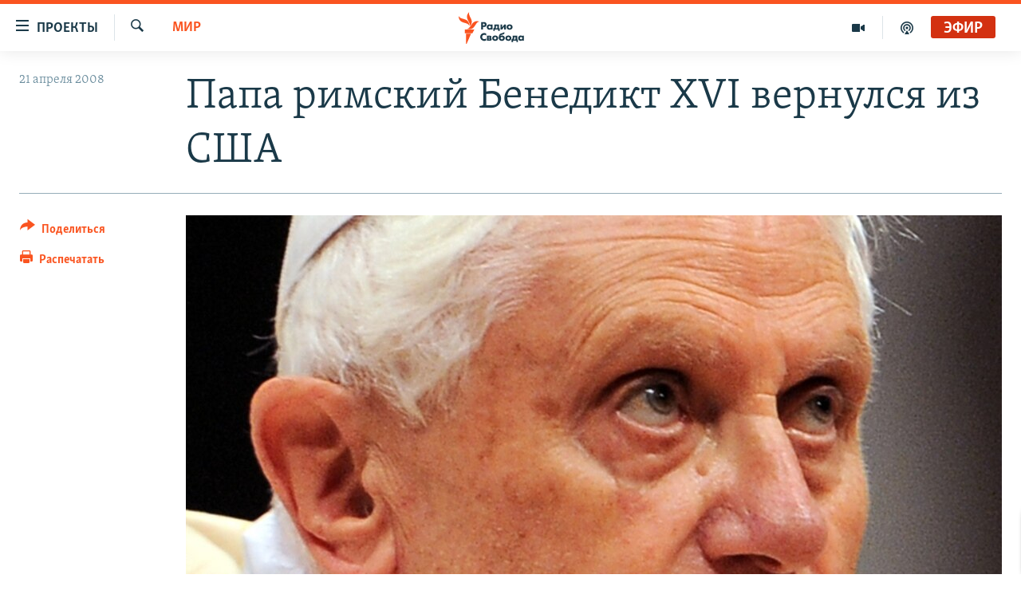

--- FILE ---
content_type: text/html; charset=utf-8
request_url: https://www.svoboda.org/a/444450.html
body_size: 18321
content:

<!DOCTYPE html>
<html lang="ru" dir="ltr" class="no-js">
<head>
<link href="/Content/responsive/RFE/ru-RU/RFE-ru-RU.css?&amp;av=0.0.0.0&amp;cb=370" rel="stylesheet"/>
<script src="https://tags.svoboda.org/rferl-pangea/prod/utag.sync.js"></script> <script type='text/javascript' src='https://www.youtube.com/iframe_api' async></script>
<link rel="manifest" href="/manifest.json">
<script type="text/javascript">
//a general 'js' detection, must be on top level in <head>, due to CSS performance
document.documentElement.className = "js";
var cacheBuster = "370";
var appBaseUrl = "/";
var imgEnhancerBreakpoints = [0, 144, 256, 408, 650, 1023, 1597];
var isLoggingEnabled = false;
var isPreviewPage = false;
var isLivePreviewPage = false;
if (!isPreviewPage) {
window.RFE = window.RFE || {};
window.RFE.cacheEnabledByParam = window.location.href.indexOf('nocache=1') === -1;
const url = new URL(window.location.href);
const params = new URLSearchParams(url.search);
// Remove the 'nocache' parameter
params.delete('nocache');
// Update the URL without the 'nocache' parameter
url.search = params.toString();
window.history.replaceState(null, '', url.toString());
} else {
window.addEventListener('load', function() {
const links = window.document.links;
for (let i = 0; i < links.length; i++) {
links[i].href = '#';
links[i].target = '_self';
}
})
}
var pwaEnabled = false;
var swCacheDisabled;
</script>
<meta charset="utf-8" />
<title>Папа римский Бенедикт XVI вернулся из США</title>
<meta name="description" content="Сегодня утром папа римский Бенедикт XVI вернулся из шестидневной поездки по Соединенным Штатам. США преимущественно протестантская страна, тем не менее, третье по величине в мире государство по числу католиков после Бразилии и Мексики. " />
<meta name="keywords" content="Мир" />
<meta name="viewport" content="width=device-width, initial-scale=1.0" />
<meta http-equiv="X-UA-Compatible" content="IE=edge" />
<meta name="robots" content="max-image-preview:large"><meta name="yandex-verification" content="b0c9281571f3c335" /><meta name="yandex-verification" content="18b059b061a56c18" /><meta name="yandex-verification" content="467654ae30b15a06" /> <script type="text/javascript"> (function(c,l,a,r,i,t,y){ c[a]=c[a]||function(){(c[a].q=c[a].q||[]).push(arguments)}; t=l.createElement(r);t.async=1;t.src="https://www.clarity.ms/tag/"+i; y=l.getElementsByTagName(r)[0];y.parentNode.insertBefore(t,y); })(window, document, "clarity", "script", "qwvj9hjuis"); </script>
<link href="https://www.svoboda.org/a/444450.html" rel="canonical" />
<meta name="apple-mobile-web-app-title" content="RFE/RL" />
<meta name="apple-mobile-web-app-status-bar-style" content="black" />
<meta name="apple-itunes-app" content="app-id=478861937, app-argument=//444450.ltr" />
<meta content="Папа римский Бенедикт XVI вернулся из США" property="og:title" />
<meta content="Сегодня утром папа римский Бенедикт XVI вернулся из шестидневной поездки по Соединенным Штатам. США преимущественно протестантская страна, тем не менее, третье по величине в мире государство по числу католиков после Бразилии и Мексики. " property="og:description" />
<meta content="article" property="og:type" />
<meta content="https://www.svoboda.org/a/444450.html" property="og:url" />
<meta content="Радио Свобода" property="og:site_name" />
<meta content="https://www.facebook.com/radiosvoboda" property="article:publisher" />
<meta content="https://gdb.rferl.org/60abd5b0-3a40-4c14-8f29-808c801fc93e_cx0_cy10_cw0_w1200_h630.jpg" property="og:image" />
<meta content="1200" property="og:image:width" />
<meta content="630" property="og:image:height" />
<meta content="322210431200953" property="fb:app_id" />
<meta content="summary_large_image" name="twitter:card" />
<meta content="@SvobodaRadio" name="twitter:site" />
<meta content="https://gdb.rferl.org/60abd5b0-3a40-4c14-8f29-808c801fc93e_cx0_cy10_cw0_w1200_h630.jpg" name="twitter:image" />
<meta content="Папа римский Бенедикт XVI вернулся из США" name="twitter:title" />
<meta content="Сегодня утром папа римский Бенедикт XVI вернулся из шестидневной поездки по Соединенным Штатам. США преимущественно протестантская страна, тем не менее, третье по величине в мире государство по числу католиков после Бразилии и Мексики. " name="twitter:description" />
<link rel="amphtml" href="https://www.svoboda.org/amp/444450.html" />
<script type="application/ld+json">{"articleSection":"Мир","isAccessibleForFree":true,"headline":"Папа римский Бенедикт XVI вернулся из США","inLanguage":"ru-RU","keywords":"Мир","author":{"@type":"Person","name":"RFE/RL"},"datePublished":"2008-04-21 18:47:03Z","dateModified":"2020-01-08 16:32:03Z","publisher":{"logo":{"width":512,"height":220,"@type":"ImageObject","url":"https://www.svoboda.org/Content/responsive/RFE/ru-RU/img/logo.png"},"@type":"NewsMediaOrganization","url":"https://www.svoboda.org","sameAs":["https://www.facebook.com/radiosvoboda","https://twitter.com/SvobodaRadio","http://bit.ly/2vQLCnh","https://t.me/radiosvoboda","https://www.instagram.com/radiosvoboda/"],"name":"Радио Свобода","alternateName":"Радио Свобода"},"@context":"https://schema.org","@type":"NewsArticle","mainEntityOfPage":"https://www.svoboda.org/a/444450.html","url":"https://www.svoboda.org/a/444450.html","description":"Сегодня утром папа римский Бенедикт XVI вернулся из шестидневной поездки по Соединенным Штатам. США преимущественно протестантская страна, тем не менее, третье по величине в мире государство по числу католиков после Бразилии и Мексики. ","image":{"width":1080,"height":608,"@type":"ImageObject","url":"https://gdb.rferl.org/60abd5b0-3a40-4c14-8f29-808c801fc93e_cx0_cy10_cw0_w1080_h608.jpg"},"name":"Папа римский Бенедикт XVI вернулся из США"}</script>
<script src="/Scripts/responsive/infographics.b?v=dVbZ-Cza7s4UoO3BqYSZdbxQZVF4BOLP5EfYDs4kqEo1&amp;av=0.0.0.0&amp;cb=370"></script>
<script src="/Scripts/responsive/loader.b?v=Q26XNwrL6vJYKjqFQRDnx01Lk2pi1mRsuLEaVKMsvpA1&amp;av=0.0.0.0&amp;cb=370"></script>
<link rel="icon" type="image/svg+xml" href="/Content/responsive/RFE/img/webApp/favicon.svg" />
<link rel="alternate icon" href="/Content/responsive/RFE/img/webApp/favicon.ico" />
<link rel="mask-icon" color="#ea6903" href="/Content/responsive/RFE/img/webApp/favicon_safari.svg" />
<link rel="apple-touch-icon" sizes="152x152" href="/Content/responsive/RFE/img/webApp/ico-152x152.png" />
<link rel="apple-touch-icon" sizes="144x144" href="/Content/responsive/RFE/img/webApp/ico-144x144.png" />
<link rel="apple-touch-icon" sizes="114x114" href="/Content/responsive/RFE/img/webApp/ico-114x114.png" />
<link rel="apple-touch-icon" sizes="72x72" href="/Content/responsive/RFE/img/webApp/ico-72x72.png" />
<link rel="apple-touch-icon-precomposed" href="/Content/responsive/RFE/img/webApp/ico-57x57.png" />
<link rel="icon" sizes="192x192" href="/Content/responsive/RFE/img/webApp/ico-192x192.png" />
<link rel="icon" sizes="128x128" href="/Content/responsive/RFE/img/webApp/ico-128x128.png" />
<meta name="msapplication-TileColor" content="#ffffff" />
<meta name="msapplication-TileImage" content="/Content/responsive/RFE/img/webApp/ico-144x144.png" />
<link rel="preload" href="/Content/responsive/fonts/Skolar-Lt_Cyrl_v2.4.woff" type="font/woff" as="font" crossorigin="anonymous" />
<link rel="alternate" type="application/rss+xml" title="RFE/RL - Top Stories [RSS]" href="/api/" />
<link rel="sitemap" type="application/rss+xml" href="/sitemap.xml" />
</head>
<body class=" nav-no-loaded cc_theme pg-article print-lay-article js-category-to-nav nojs-images ">
<script type="text/javascript" >
var analyticsData = {url:"https://www.svoboda.org/a/444450.html",property_id:"414",article_uid:"444450",page_title:"Папа римский Бенедикт XVI вернулся из США",page_type:"transcript",content_type:"article",subcontent_type:"transcript",last_modified:"2020-01-08 16:32:03Z",pub_datetime:"2008-04-21 18:47:03Z",pub_year:"2008",pub_month:"04",pub_day:"21",pub_hour:"18",pub_weekday:"Monday",section:"мир",english_section:"world-zone",byline:"",categories:"world-zone",domain:"www.svoboda.org",language:"Russian",language_service:"RFERL Russian",platform:"web",copied:"no",copied_article:"",copied_title:"",runs_js:"Yes",cms_release:"8.44.0.0.370",enviro_type:"prod",slug:"",entity:"RFE",short_language_service:"RU",platform_short:"W",page_name:"Папа римский Бенедикт XVI вернулся из США"};
</script>
<noscript><iframe src="https://www.googletagmanager.com/ns.html?id=GTM-WXZBPZ" height="0" width="0" style="display:none;visibility:hidden"></iframe></noscript><script type="text/javascript" data-cookiecategory="analytics">
var gtmEventObject = Object.assign({}, analyticsData, {event: 'page_meta_ready'});window.dataLayer = window.dataLayer || [];window.dataLayer.push(gtmEventObject);
if (top.location === self.location) { //if not inside of an IFrame
var renderGtm = "true";
if (renderGtm === "true") {
(function(w,d,s,l,i){w[l]=w[l]||[];w[l].push({'gtm.start':new Date().getTime(),event:'gtm.js'});var f=d.getElementsByTagName(s)[0],j=d.createElement(s),dl=l!='dataLayer'?'&l='+l:'';j.async=true;j.src='//www.googletagmanager.com/gtm.js?id='+i+dl;f.parentNode.insertBefore(j,f);})(window,document,'script','dataLayer','GTM-WXZBPZ');
}
}
</script>
<!--Analytics tag js version start-->
<script type="text/javascript" data-cookiecategory="analytics">
var utag_data = Object.assign({}, analyticsData, {});
if(typeof(TealiumTagFrom)==='function' && typeof(TealiumTagSearchKeyword)==='function') {
var utag_from=TealiumTagFrom();var utag_searchKeyword=TealiumTagSearchKeyword();
if(utag_searchKeyword!=null && utag_searchKeyword!=='' && utag_data["search_keyword"]==null) utag_data["search_keyword"]=utag_searchKeyword;if(utag_from!=null && utag_from!=='') utag_data["from"]=TealiumTagFrom();}
if(window.top!== window.self&&utag_data.page_type==="snippet"){utag_data.page_type = 'iframe';}
try{if(window.top!==window.self&&window.self.location.hostname===window.top.location.hostname){utag_data.platform = 'self-embed';utag_data.platform_short = 'se';}}catch(e){if(window.top!==window.self&&window.self.location.search.includes("platformType=self-embed")){utag_data.platform = 'cross-promo';utag_data.platform_short = 'cp';}}
(function(a,b,c,d){ a="https://tags.svoboda.org/rferl-pangea/prod/utag.js"; b=document;c="script";d=b.createElement(c);d.src=a;d.type="text/java"+c;d.async=true; a=b.getElementsByTagName(c)[0];a.parentNode.insertBefore(d,a); })();
</script>
<!--Analytics tag js version end-->
<!-- Analytics tag management NoScript -->
<noscript>
<img style="position: absolute; border: none;" src="https://ssc.svoboda.org/b/ss/bbgprod,bbgentityrferl/1/G.4--NS/1064600221?pageName=rfe%3aru%3aw%3atranscript%3a%d0%9f%d0%b0%d0%bf%d0%b0%20%d1%80%d0%b8%d0%bc%d1%81%d0%ba%d0%b8%d0%b9%20%d0%91%d0%b5%d0%bd%d0%b5%d0%b4%d0%b8%d0%ba%d1%82%20xvi%20%d0%b2%d0%b5%d1%80%d0%bd%d1%83%d0%bb%d1%81%d1%8f%20%d0%b8%d0%b7%20%d0%a1%d0%a8%d0%90&amp;c6=%d0%9f%d0%b0%d0%bf%d0%b0%20%d1%80%d0%b8%d0%bc%d1%81%d0%ba%d0%b8%d0%b9%20%d0%91%d0%b5%d0%bd%d0%b5%d0%b4%d0%b8%d0%ba%d1%82%20xvi%20%d0%b2%d0%b5%d1%80%d0%bd%d1%83%d0%bb%d1%81%d1%8f%20%d0%b8%d0%b7%20%d0%a1%d0%a8%d0%90&amp;v36=8.44.0.0.370&amp;v6=D=c6&amp;g=https%3a%2f%2fwww.svoboda.org%2fa%2f444450.html&amp;c1=D=g&amp;v1=D=g&amp;events=event1,event52&amp;c16=rferl%20russian&amp;v16=D=c16&amp;c5=world-zone&amp;v5=D=c5&amp;ch=%d0%9c%d0%b8%d1%80&amp;c15=russian&amp;v15=D=c15&amp;c4=article&amp;v4=D=c4&amp;c14=444450&amp;v14=D=c14&amp;v20=no&amp;c17=web&amp;v17=D=c17&amp;mcorgid=518abc7455e462b97f000101%40adobeorg&amp;server=www.svoboda.org&amp;pageType=D=c4&amp;ns=bbg&amp;v29=D=server&amp;v25=rfe&amp;v30=414&amp;v105=D=User-Agent " alt="analytics" width="1" height="1" /></noscript>
<!-- End of Analytics tag management NoScript -->
<!--*** Accessibility links - For ScreenReaders only ***-->
<section>
<div class="sr-only">
<h2>Ссылки для упрощенного доступа</h2>
<ul>
<li><a href="#content" data-disable-smooth-scroll="1">Вернуться к основному содержанию</a></li>
<li><a href="#navigation" data-disable-smooth-scroll="1">Вернутся к главной навигации</a></li>
<li><a href="#txtHeaderSearch" data-disable-smooth-scroll="1">Вернутся к поиску</a></li>
</ul>
</div>
</section>
<div class="fb-quote"></div>
<div dir="ltr">
<div id="page">
<aside>
<div class="c-lightbox overlay-modal">
<div class="c-lightbox__intro">
<h2 class="c-lightbox__intro-title"></h2>
<button class="btn btn--rounded c-lightbox__btn c-lightbox__intro-next" title="Следующий">
<span class="ico ico--rounded ico-chevron-forward"></span>
<span class="sr-only">Следующий</span>
</button>
</div>
<div class="c-lightbox__nav">
<button class="btn btn--rounded c-lightbox__btn c-lightbox__btn--close" title="Закрыть">
<span class="ico ico--rounded ico-close"></span>
<span class="sr-only">Закрыть</span>
</button>
<button class="btn btn--rounded c-lightbox__btn c-lightbox__btn--prev" title="Предыдущий">
<span class="ico ico--rounded ico-chevron-backward"></span>
<span class="sr-only">Предыдущий</span>
</button>
<button class="btn btn--rounded c-lightbox__btn c-lightbox__btn--next" title="Следующий">
<span class="ico ico--rounded ico-chevron-forward"></span>
<span class="sr-only">Следующий</span>
</button>
</div>
<div class="c-lightbox__content-wrap">
<figure class="c-lightbox__content">
<span class="c-spinner c-spinner--lightbox">
<img src="/Content/responsive/img/player-spinner.png"
alt="пожалуйста, подождите"
title="пожалуйста, подождите" />
</span>
<div class="c-lightbox__img">
<div class="thumb">
<img src="" alt="" />
</div>
</div>
<figcaption>
<div class="c-lightbox__info c-lightbox__info--foot">
<span class="c-lightbox__counter"></span>
<span class="caption c-lightbox__caption"></span>
</div>
</figcaption>
</figure>
</div>
<div class="hidden">
<div class="content-advisory__box content-advisory__box--lightbox">
<span class="content-advisory__box-text">На этом изображение содержится контент, который некоторые пользователи могут счесть шокирующим или оскорбительным</span>
<button class="btn btn--transparent content-advisory__box-btn m-t-md" value="text" type="button">
<span class="btn__text">
Нажмите для просмотра
</span>
</button>
</div>
</div>
</div>
<div class="print-dialogue">
<div class="container">
<h3 class="print-dialogue__title section-head">Варианты печати:</h3>
<div class="print-dialogue__opts">
<ul class="print-dialogue__opt-group">
<li class="form__group form__group--checkbox">
<input class="form__check " id="checkboxImages" name="checkboxImages" type="checkbox" checked="checked" />
<label for="checkboxImages" class="form__label m-t-md">Изображения</label>
</li>
<li class="form__group form__group--checkbox">
<input class="form__check " id="checkboxMultimedia" name="checkboxMultimedia" type="checkbox" checked="checked" />
<label for="checkboxMultimedia" class="form__label m-t-md">Мультимедиа</label>
</li>
</ul>
<ul class="print-dialogue__opt-group">
<li class="form__group form__group--checkbox">
<input class="form__check " id="checkboxEmbedded" name="checkboxEmbedded" type="checkbox" checked="checked" />
<label for="checkboxEmbedded" class="form__label m-t-md">Встроенный контент и реклама</label>
</li>
<li class="hidden">
<input class="form__check " id="checkboxComments" name="checkboxComments" type="checkbox" />
<label for="checkboxComments" class="form__label m-t-md">Комментарии</label>
</li>
</ul>
</div>
<div class="print-dialogue__buttons">
<button class="btn btn--secondary close-button" type="button" title="Отменить">
<span class="btn__text ">Отменить</span>
</button>
<button class="btn btn-cust-print m-l-sm" type="button" title="Распечатать">
<span class="btn__text ">Распечатать</span>
</button>
</div>
</div>
</div>
<div class="ctc-message pos-fix">
<div class="ctc-message__inner">Ссылка была скопирована</div>
</div>
</aside>
<div class="hdr-20 hdr-20--big">
<div class="hdr-20__inner">
<div class="hdr-20__max pos-rel">
<div class="hdr-20__side hdr-20__side--primary d-flex">
<label data-for="main-menu-ctrl" data-switcher-trigger="true" data-switch-target="main-menu-ctrl" class="burger hdr-trigger pos-rel trans-trigger" data-trans-evt="click" data-trans-id="menu">
<span class="ico ico-close hdr-trigger__ico hdr-trigger__ico--close burger__ico burger__ico--close"></span>
<span class="ico ico-menu hdr-trigger__ico hdr-trigger__ico--open burger__ico burger__ico--open"></span>
<span class="burger__label">Проекты</span>
</label>
<div class="menu-pnl pos-fix trans-target" data-switch-target="main-menu-ctrl" data-trans-id="menu">
<div class="menu-pnl__inner">
<nav class="main-nav menu-pnl__item menu-pnl__item--first">
<ul class="main-nav__list accordeon" data-analytics-tales="false" data-promo-name="link" data-location-name="nav,secnav">
<li class="main-nav__item accordeon__item" data-switch-target="menu-item-3486">
<label class="main-nav__item-name main-nav__item-name--label accordeon__control-label" data-switcher-trigger="true" data-for="menu-item-3486">
Радио
<span class="ico ico-chevron-down main-nav__chev"></span>
</label>
<div class="main-nav__sub-list">
<a class="main-nav__item-name main-nav__item-name--link main-nav__item-name--sub" href="/programs" title="Радиопрограммы" >Радиопрограммы</a>
<a class="main-nav__item-name main-nav__item-name--link main-nav__item-name--sub" href="https://www.svoboda.org/p/7451.html" title="Подкасты" >Подкасты</a>
<a class="main-nav__item-name main-nav__item-name--link main-nav__item-name--sub" href="/schedule/radio.html#live-now" title="Расписание вещания" >Расписание вещания</a>
</div>
</li>
<li class="main-nav__item">
<a class="main-nav__item-name main-nav__item-name--link" href="/authors" title="Авторские проекты" data-item-name="responsive-authors" >Авторские проекты</a>
</li>
<li class="main-nav__item">
<a class="main-nav__item-name main-nav__item-name--link" href="/quotations" title="Цитаты Свободы" data-item-name="quotes-of-liberty" >Цитаты Свободы</a>
</li>
<li class="main-nav__item">
<a class="main-nav__item-name main-nav__item-name--link" href="/opinions" title="Мнения" data-item-name="opinions_resp" >Мнения</a>
</li>
<li class="main-nav__item">
<a class="main-nav__item-name main-nav__item-name--link" href="/regions" title="Регионы" data-item-name="regions" >Регионы</a>
</li>
<li class="main-nav__item">
<a class="main-nav__item-name main-nav__item-name--link" href="/subscribe" title="Подпишитесь на рассылку" data-item-name="mail-list" >Подпишитесь на рассылку</a>
</li>
</ul>
</nav>
<div class="menu-pnl__item">
<a href="https://www.sibreal.org" class="menu-pnl__item-link" alt="Сибирь.Реалии">Сибирь.Реалии</a>
<a href="https://www.severreal.org" class="menu-pnl__item-link" alt="Север.Реалии">Север.Реалии</a>
</div>
<div class="menu-pnl__item menu-pnl__item--social">
<h5 class="menu-pnl__sub-head">Социальные сети</h5>
<a href="https://www.facebook.com/radiosvoboda" title="Мы в Facebook" data-analytics-text="follow_on_facebook" class="btn btn--rounded btn--social-inverted menu-pnl__btn js-social-btn btn-facebook" target="_blank" rel="noopener">
<span class="ico ico-facebook-alt ico--rounded"></span>
</a>
<a href="https://twitter.com/SvobodaRadio" title="Мы в Twitter" data-analytics-text="follow_on_twitter" class="btn btn--rounded btn--social-inverted menu-pnl__btn js-social-btn btn-twitter" target="_blank" rel="noopener">
<span class="ico ico-twitter ico--rounded"></span>
</a>
<a href="http://bit.ly/2vQLCnh" title="Присоединяйтесь в Youtube" data-analytics-text="follow_on_youtube" class="btn btn--rounded btn--social-inverted menu-pnl__btn js-social-btn btn-youtube" target="_blank" rel="noopener">
<span class="ico ico-youtube ico--rounded"></span>
</a>
<a href="https://t.me/radiosvoboda" title="Подпишитесь в Telegram" data-analytics-text="follow_on_telegram" class="btn btn--rounded btn--social-inverted menu-pnl__btn js-social-btn btn-telegram" target="_blank" rel="noopener">
<span class="ico ico-telegram ico--rounded"></span>
</a>
<a href="https://www.instagram.com/radiosvoboda/" title="Подпишитесь на нашу страницу в Instagram" data-analytics-text="follow_on_instagram" class="btn btn--rounded btn--social-inverted menu-pnl__btn js-social-btn btn-instagram" target="_blank" rel="noopener">
<span class="ico ico-instagram ico--rounded"></span>
</a>
</div>
<div class="menu-pnl__item">
<a href="/navigation/allsites" class="menu-pnl__item-link">
<span class="ico ico-languages "></span>
Все сайты РСЕ/РС
</a>
</div>
</div>
</div>
<label data-for="top-search-ctrl" data-switcher-trigger="true" data-switch-target="top-search-ctrl" class="top-srch-trigger hdr-trigger">
<span class="ico ico-close hdr-trigger__ico hdr-trigger__ico--close top-srch-trigger__ico top-srch-trigger__ico--close"></span>
<span class="ico ico-search hdr-trigger__ico hdr-trigger__ico--open top-srch-trigger__ico top-srch-trigger__ico--open"></span>
</label>
<div class="srch-top srch-top--in-header" data-switch-target="top-search-ctrl">
<div class="container">
<form action="/s" class="srch-top__form srch-top__form--in-header" id="form-topSearchHeader" method="get" role="search"><label for="txtHeaderSearch" class="sr-only">Искать</label>
<input type="text" id="txtHeaderSearch" name="k" placeholder="текст для поиска..." accesskey="s" value="" class="srch-top__input analyticstag-event" onkeydown="if (event.keyCode === 13) { FireAnalyticsTagEventOnSearch('search', $dom.get('#txtHeaderSearch')[0].value) }" />
<button title="Искать" type="submit" class="btn btn--top-srch analyticstag-event" onclick="FireAnalyticsTagEventOnSearch('search', $dom.get('#txtHeaderSearch')[0].value) ">
<span class="ico ico-search"></span>
</button></form>
</div>
</div>
<a href="/" class="main-logo-link">
<img src="/Content/responsive/RFE/ru-RU/img/logo-compact.svg" class="main-logo main-logo--comp" alt="site logo">
<img src="/Content/responsive/RFE/ru-RU/img/logo.svg" class="main-logo main-logo--big" alt="site logo">
</a>
</div>
<div class="hdr-20__side hdr-20__side--secondary d-flex">
<a href="/p/7451.html" title="подкасты" class="hdr-20__secondary-item" data-item-name="podcast">
<span class="ico ico-podcast hdr-20__secondary-icon"></span>
</a>
<a href="/z/959" title="Видео" class="hdr-20__secondary-item" data-item-name="video">
<span class="ico ico-video hdr-20__secondary-icon"></span>
</a>
<a href="/s" title="Искать" class="hdr-20__secondary-item hdr-20__secondary-item--search" data-item-name="search">
<span class="ico ico-search hdr-20__secondary-icon hdr-20__secondary-icon--search"></span>
</a>
<div class="hdr-20__secondary-item live-b-drop">
<div class="live-b-drop__off">
<a href="/live/audio/81" class="live-b-drop__link" title="Эфир" data-item-name="live">
<span class="badge badge--live-btn badge--live">
Эфир
</span>
</a>
</div>
<div class="live-b-drop__on hidden">
<label data-for="live-ctrl" data-switcher-trigger="true" data-switch-target="live-ctrl" class="live-b-drop__label pos-rel">
<span class="badge badge--live badge--live-btn">
Эфир
</span>
<span class="ico ico-close live-b-drop__label-ico live-b-drop__label-ico--close"></span>
</label>
<div class="live-b-drop__panel" id="targetLivePanelDiv" data-switch-target="live-ctrl"></div>
</div>
</div>
<div class="srch-bottom">
<form action="/s" class="srch-bottom__form d-flex" id="form-bottomSearch" method="get" role="search"><label for="txtSearch" class="sr-only">Искать</label>
<input type="search" id="txtSearch" name="k" placeholder="текст для поиска..." accesskey="s" value="" class="srch-bottom__input analyticstag-event" onkeydown="if (event.keyCode === 13) { FireAnalyticsTagEventOnSearch('search', $dom.get('#txtSearch')[0].value) }" />
<button title="Искать" type="submit" class="btn btn--bottom-srch analyticstag-event" onclick="FireAnalyticsTagEventOnSearch('search', $dom.get('#txtSearch')[0].value) ">
<span class="ico ico-search"></span>
</button></form>
</div>
</div>
<img src="/Content/responsive/RFE/ru-RU/img/logo-print.gif" class="logo-print" alt="site logo">
<img src="/Content/responsive/RFE/ru-RU/img/logo-print_color.png" class="logo-print logo-print--color" alt="site logo">
</div>
</div>
</div>
<script>
if (document.body.className.indexOf('pg-home') > -1) {
var nav2In = document.querySelector('.hdr-20__inner');
var nav2Sec = document.querySelector('.hdr-20__side--secondary');
var secStyle = window.getComputedStyle(nav2Sec);
if (nav2In && window.pageYOffset < 150 && secStyle['position'] !== 'fixed') {
nav2In.classList.add('hdr-20__inner--big')
}
}
</script>
<div class="c-hlights c-hlights--breaking c-hlights--no-item" data-hlight-display="mobile,desktop">
<div class="c-hlights__wrap container p-0">
<div class="c-hlights__nav">
<a role="button" href="#" title="Предыдущий">
<span class="ico ico-chevron-backward m-0"></span>
<span class="sr-only">Предыдущий</span>
</a>
<a role="button" href="#" title="Следующий">
<span class="ico ico-chevron-forward m-0"></span>
<span class="sr-only">Следующий</span>
</a>
</div>
<span class="c-hlights__label">
<span class="">Новость часа</span>
<span class="switcher-trigger">
<label data-for="more-less-1" data-switcher-trigger="true" class="switcher-trigger__label switcher-trigger__label--more p-b-0" title="Показать больше">
<span class="ico ico-chevron-down"></span>
</label>
<label data-for="more-less-1" data-switcher-trigger="true" class="switcher-trigger__label switcher-trigger__label--less p-b-0" title="Свернуть">
<span class="ico ico-chevron-up"></span>
</label>
</span>
</span>
<ul class="c-hlights__items switcher-target" data-switch-target="more-less-1">
</ul>
</div>
</div> <div id="content">
<main class="container">
<div class="hdr-container">
<div class="row">
<div class="col-category col-xs-12 col-md-2 pull-left"> <div class="category js-category">
<a class="" href="/z/16676">Мир</a> </div>
</div><div class="col-title col-xs-12 col-md-10 pull-right"> <h1 class="title pg-title">
Папа римский Бенедикт XVI вернулся из США
</h1>
</div><div class="col-publishing-details col-xs-12 col-sm-12 col-md-2 pull-left"> <div class="publishing-details ">
<div class="published">
<span class="date" >
<time pubdate="pubdate" datetime="2008-04-21T21:47:03+03:00">
21 апреля 2008
</time>
</span>
</div>
</div>
</div><div class="col-lg-12 separator"> <div class="separator">
<hr class="title-line" />
</div>
</div><div class="col-multimedia col-xs-12 col-md-10 pull-right"> <div class="cover-media">
<figure class="media-image js-media-expand">
<div class="img-wrap">
<div class="thumb thumb16_9">
<img src="https://gdb.rferl.org/60abd5b0-3a40-4c14-8f29-808c801fc93e_cx0_cy10_cw0_w250_r1_s.jpg" alt="Бенедикт XVI" />
</div>
</div>
<figcaption>
<span class="caption">Бенедикт XVI</span>
</figcaption>
</figure>
</div>
</div><div class="col-xs-12 col-md-2 pull-left article-share pos-rel"> <div class="share--box">
<div class="sticky-share-container" style="display:none">
<div class="container">
<a href="https://www.svoboda.org" id="logo-sticky-share">&nbsp;</a>
<div class="pg-title pg-title--sticky-share">
Папа римский Бенедикт XVI вернулся из США
</div>
<div class="sticked-nav-actions">
<!--This part is for sticky navigation display-->
<p class="buttons link-content-sharing p-0 ">
<button class="btn btn--link btn-content-sharing p-t-0 " id="btnContentSharing" value="text" role="Button" type="" title="поделиться в других соцсетях">
<span class="ico ico-share ico--l"></span>
<span class="btn__text ">
Поделиться
</span>
</button>
</p>
<aside class="content-sharing js-content-sharing js-content-sharing--apply-sticky content-sharing--sticky"
role="complementary"
data-share-url="https://www.svoboda.org/a/444450.html" data-share-title="Папа римский Бенедикт XVI вернулся из США" data-share-text="Сегодня утром папа римский Бенедикт XVI вернулся из шестидневной поездки по Соединенным Штатам. США преимущественно протестантская страна, тем не менее, третье по величине в мире государство по числу католиков после Бразилии и Мексики. ">
<div class="content-sharing__popover">
<h6 class="content-sharing__title">Поделиться</h6>
<button href="#close" id="btnCloseSharing" class="btn btn--text-like content-sharing__close-btn">
<span class="ico ico-close ico--l"></span>
</button>
<ul class="content-sharing__list">
<li class="content-sharing__item">
<div class="ctc ">
<input type="text" class="ctc__input" readonly="readonly">
<a href="" js-href="https://www.svoboda.org/a/444450.html" class="content-sharing__link ctc__button">
<span class="ico ico-copy-link ico--rounded ico--s"></span>
<span class="content-sharing__link-text">Скопировать ссылку</span>
</a>
</div>
</li>
<li class="content-sharing__item">
<a href="https://facebook.com/sharer.php?u=https%3a%2f%2fwww.svoboda.org%2fa%2f444450.html"
data-analytics-text="share_on_facebook"
title="Facebook" target="_blank"
class="content-sharing__link js-social-btn">
<span class="ico ico-facebook ico--rounded ico--s"></span>
<span class="content-sharing__link-text">Facebook</span>
</a>
</li>
<li class="content-sharing__item">
<a href="https://twitter.com/share?url=https%3a%2f%2fwww.svoboda.org%2fa%2f444450.html&amp;text=%d0%9f%d0%b0%d0%bf%d0%b0+%d1%80%d0%b8%d0%bc%d1%81%d0%ba%d0%b8%d0%b9+%d0%91%d0%b5%d0%bd%d0%b5%d0%b4%d0%b8%d0%ba%d1%82+XVI+%d0%b2%d0%b5%d1%80%d0%bd%d1%83%d0%bb%d1%81%d1%8f+%d0%b8%d0%b7+%d0%a1%d0%a8%d0%90"
data-analytics-text="share_on_twitter"
title="X (Twitter)" target="_blank"
class="content-sharing__link js-social-btn">
<span class="ico ico-twitter ico--rounded ico--s"></span>
<span class="content-sharing__link-text">X (Twitter)</span>
</a>
</li>
<li class="content-sharing__item">
<a href="https://telegram.me/share/url?url=https%3a%2f%2fwww.svoboda.org%2fa%2f444450.html"
data-analytics-text="share_on_telegram"
title="Telegram" target="_blank"
class="content-sharing__link js-social-btn">
<span class="ico ico-telegram ico--rounded ico--s"></span>
<span class="content-sharing__link-text">Telegram</span>
</a>
</li>
<li class="content-sharing__item visible-xs-inline-block visible-sm-inline-block">
<a href="whatsapp://send?text=https%3a%2f%2fwww.svoboda.org%2fa%2f444450.html"
data-analytics-text="share_on_whatsapp"
title="WhatsApp" target="_blank"
class="content-sharing__link js-social-btn">
<span class="ico ico-whatsapp ico--rounded ico--s"></span>
<span class="content-sharing__link-text">WhatsApp</span>
</a>
</li>
<li class="content-sharing__item visible-md-inline-block visible-lg-inline-block">
<a href="https://web.whatsapp.com/send?text=https%3a%2f%2fwww.svoboda.org%2fa%2f444450.html"
data-analytics-text="share_on_whatsapp_desktop"
title="WhatsApp" target="_blank"
class="content-sharing__link js-social-btn">
<span class="ico ico-whatsapp ico--rounded ico--s"></span>
<span class="content-sharing__link-text">WhatsApp</span>
</a>
</li>
<li class="content-sharing__item">
<a href="mailto:?body=https%3a%2f%2fwww.svoboda.org%2fa%2f444450.html&amp;subject=Папа римский Бенедикт XVI вернулся из США"
title="Email"
class="content-sharing__link ">
<span class="ico ico-email ico--rounded ico--s"></span>
<span class="content-sharing__link-text">Email</span>
</a>
</li>
</ul>
</div>
</aside>
</div>
</div>
</div>
<div class="links">
<p class="buttons link-content-sharing p-0 ">
<button class="btn btn--link btn-content-sharing p-t-0 " id="btnContentSharing" value="text" role="Button" type="" title="поделиться в других соцсетях">
<span class="ico ico-share ico--l"></span>
<span class="btn__text ">
Поделиться
</span>
</button>
</p>
<aside class="content-sharing js-content-sharing " role="complementary"
data-share-url="https://www.svoboda.org/a/444450.html" data-share-title="Папа римский Бенедикт XVI вернулся из США" data-share-text="Сегодня утром папа римский Бенедикт XVI вернулся из шестидневной поездки по Соединенным Штатам. США преимущественно протестантская страна, тем не менее, третье по величине в мире государство по числу католиков после Бразилии и Мексики. ">
<div class="content-sharing__popover">
<h6 class="content-sharing__title">Поделиться</h6>
<button href="#close" id="btnCloseSharing" class="btn btn--text-like content-sharing__close-btn">
<span class="ico ico-close ico--l"></span>
</button>
<ul class="content-sharing__list">
<li class="content-sharing__item">
<div class="ctc ">
<input type="text" class="ctc__input" readonly="readonly">
<a href="" js-href="https://www.svoboda.org/a/444450.html" class="content-sharing__link ctc__button">
<span class="ico ico-copy-link ico--rounded ico--l"></span>
<span class="content-sharing__link-text">Скопировать ссылку</span>
</a>
</div>
</li>
<li class="content-sharing__item">
<a href="https://facebook.com/sharer.php?u=https%3a%2f%2fwww.svoboda.org%2fa%2f444450.html"
data-analytics-text="share_on_facebook"
title="Facebook" target="_blank"
class="content-sharing__link js-social-btn">
<span class="ico ico-facebook ico--rounded ico--l"></span>
<span class="content-sharing__link-text">Facebook</span>
</a>
</li>
<li class="content-sharing__item">
<a href="https://twitter.com/share?url=https%3a%2f%2fwww.svoboda.org%2fa%2f444450.html&amp;text=%d0%9f%d0%b0%d0%bf%d0%b0+%d1%80%d0%b8%d0%bc%d1%81%d0%ba%d0%b8%d0%b9+%d0%91%d0%b5%d0%bd%d0%b5%d0%b4%d0%b8%d0%ba%d1%82+XVI+%d0%b2%d0%b5%d1%80%d0%bd%d1%83%d0%bb%d1%81%d1%8f+%d0%b8%d0%b7+%d0%a1%d0%a8%d0%90"
data-analytics-text="share_on_twitter"
title="X (Twitter)" target="_blank"
class="content-sharing__link js-social-btn">
<span class="ico ico-twitter ico--rounded ico--l"></span>
<span class="content-sharing__link-text">X (Twitter)</span>
</a>
</li>
<li class="content-sharing__item">
<a href="https://telegram.me/share/url?url=https%3a%2f%2fwww.svoboda.org%2fa%2f444450.html"
data-analytics-text="share_on_telegram"
title="Telegram" target="_blank"
class="content-sharing__link js-social-btn">
<span class="ico ico-telegram ico--rounded ico--l"></span>
<span class="content-sharing__link-text">Telegram</span>
</a>
</li>
<li class="content-sharing__item visible-xs-inline-block visible-sm-inline-block">
<a href="whatsapp://send?text=https%3a%2f%2fwww.svoboda.org%2fa%2f444450.html"
data-analytics-text="share_on_whatsapp"
title="WhatsApp" target="_blank"
class="content-sharing__link js-social-btn">
<span class="ico ico-whatsapp ico--rounded ico--l"></span>
<span class="content-sharing__link-text">WhatsApp</span>
</a>
</li>
<li class="content-sharing__item visible-md-inline-block visible-lg-inline-block">
<a href="https://web.whatsapp.com/send?text=https%3a%2f%2fwww.svoboda.org%2fa%2f444450.html"
data-analytics-text="share_on_whatsapp_desktop"
title="WhatsApp" target="_blank"
class="content-sharing__link js-social-btn">
<span class="ico ico-whatsapp ico--rounded ico--l"></span>
<span class="content-sharing__link-text">WhatsApp</span>
</a>
</li>
<li class="content-sharing__item">
<a href="mailto:?body=https%3a%2f%2fwww.svoboda.org%2fa%2f444450.html&amp;subject=Папа римский Бенедикт XVI вернулся из США"
title="Email"
class="content-sharing__link ">
<span class="ico ico-email ico--rounded ico--l"></span>
<span class="content-sharing__link-text">Email</span>
</a>
</li>
</ul>
</div>
</aside>
<p class="link-print visible-md visible-lg buttons p-0">
<button class="btn btn--link btn-print p-t-0" onclick="if (typeof FireAnalyticsTagEvent === 'function') {FireAnalyticsTagEvent({ on_page_event: 'print_story' });}return false" title="(CTRL+P)">
<span class="ico ico-print"></span>
<span class="btn__text">Распечатать</span>
</button>
</p>
</div>
</div>
</div>
</div>
</div>
<div class="body-container">
<div class="row">
<div class="col-xs-12 col-sm-12 col-md-10 col-lg-10 pull-right">
<div class="row">
<div class="col-xs-12 col-sm-12 col-md-8 col-lg-8 pull-left bottom-offset content-offset">
<div id="article-content" class="content-floated-wrap fb-quotable">
<div class="wsw">
<p><em>Программу ведет Александр Гостев. Принимает участие обозреватель Радио Свобода Андрей Шарый. </em></p>
<p> </p>
<p> </p>
<p> </p>
<p> </p>
<p><strong><em>Александр Гостев: </em> </strong> Сегодня утром папа римский Бенедикт XVI вернулся из шестидневной поездки по Соединенным Штатам. США преимущественно протестантская страна, тем не менее, третье по величине в мире государство по числу католиков после Бразилии и Мексики. Римского журналиста Алексея Букалова, специалиста по проблемам Ватикана, часто сопровождающего папу в его зарубежных поездках, звонок моего коллеги Андрея Шарого застал в венецианском аэропорту имени Марко Поло.</p>
<p> </p>
<p> </p>
<p> </p>
<p> </p>
<p> </p>
<p><strong><em>Алексей Букалов: </em> </strong> Именно тема, которую папа избрал для своей поездки, она оказалась очень уместной и очень, я бы сказал, актуальной. Постоянное его обращение к сохранению христианских ценностей, более широкие проблемы, связанные и с внешней политикой, с борьбой с терроризмом, например, с никчемностью войны в Ираке. Это все, правда, по касательной было сказано, но было сказано и в беседах в Белом доме, и в выступлении в Генеральной ассамблеи ООН.</p>
<p> </p>
<p> </p>
<p>Сама ситуация в католической церкви в Америке нуждалась в такой операции спасения, и эту операцию предложил Бенедикт. Он лишний раз покаялся публично в грехах, связанных с педофилией и с сексуальными насилиями со стороны священников. В секрете готовилась его встреча с жертвами этого насилия, и они совместно молились. Наконец, последний день, посещение &quot;граунд зиро&quot; и печальная и очень, я бы сказал, личная поминальная молитва под тихую классическую музыку. Это все произвело впечатление на американцев. Папа завоевал Америку, он вел себя как поп-звезда с одной стороны, с другой стороны, чувствовал себя достаточно независимым, не явился на прием в свою честь на банкет в Белый дом по случаю его 81-летия, показав, что у него свои представления о светской жизни, он предпочитает смиренно трапезничать со своим ближайшим окружением. Все это вместе создало такой облик человека, который понимает, что он говорит, и знает, чего он хочет.</p>
<p> </p>
<p> </p>
<p> </p>
<p> </p>
<p> </p>
<p><strong><em>Андрей Шарый:</em> </strong> Папа, от которого ожидается следование консервативной тенденции в католической церкви, учитывая и предыдущую его религиозную биографию. Получается, что многие обозреватели ошибались, он оказался более либеральным, более открытым миру.</p>
<p> </p>
<p> </p>
<p> </p>
<p> </p>
<p> </p>
<p><strong><em>Алексей Букалов: </em> </strong> Три года действительно прошло со дня избрания на папский престол. Он достаточно консервативен и достаточно жесток во всяких церковных, литургических вопросах. Он очень щепетилен в таких вопросах, как, например, даже одеяние священнослужителя. Сам себе выбирает одежду на ту или иную церемонию литургическую. Ему, видимо, было не по душе, что там, я не знаю, для его предшественника Джорджио Армани делал костюм для открытия 2000-го, юбилейного года христианства. Он же наоборот, из коллекций священных одежд, которые хранятся в Ватикане, за стеной Сикстинской капеллы, выбирает своих предшественников, папа Бенедикта XV . Он консервативен в том, что касается литургической сути этого служения. Вернул латинскую молитву, там по этому поводу всякие противоречия, конфликты с еврейством, потому что там в одной из канонических молитв есть слова об обращении евреев.</p>
<p> </p>
<p> </p>
<p>Но что касается его внешнеполитической программы, он следует по стопам Иоанна Павла II . Я даже думаю, что это объясняется тем, что он был одним из создателей внешнеполитической программы Иоанна Павла II .</p>
<p> </p>
<p> </p>
<p> </p>
<p> </p>
<p> </p>
<p><strong><em>Андрей Шарый:</em> </strong> Давайте вернемся к вопросу, болезненному для католической церкви, о священниках-педофилах. Решена проблема покаяния или она будет всегда существовать, поскольку грешны даже слуги божьи?</p>
<p> </p>
<p> </p>
<p> </p>
<p> </p>
<p> </p>
<p><strong><em>Алексей Букалов:</em> </strong> Проблема не решена, поскольку она решается в душе каждого человека и невозможно ее решить за счет каких-то переживаний, страданий тех, кто были жертвами этого. Во всяком случае, она не обойдена молчанием. Церковь не поступила так, как она поступала в трудные минуты, в трудные моменты, она не замолчала эту проблему. И в этом уже есть, если хотите, мужество какое-то. Это было оценено в Америке.</p>
<p> </p>
<p> </p>
<p> </p>
<p> </p>
<p> </p>
<p><strong><em>Андрей Шарый:</em> </strong> Поездка в США - это внешнеполитический успех католической церкви и Ватикана?</p>
<p> </p>
<p> </p>
<p> </p>
<p> </p>
<p> </p>
<p><strong><em>Алексей Букалов:</em> </strong> Можно сказать, что это триумфальная поездка, этот восьмой международный вояж оказался самым звучным, может быть, потому, что просто американские масс-медиа придали ему такое большое значение, но она действительно прошла под знаком полного успеха. По крайней мере, так его характеризуют ватиканисты.</p>
<p> </p>
<p> </p>
<p> </p>
<p> </p>
<p> </p>
<p><strong><em>Андрей Шарый:</em> </strong> Куда теперь направляется папа?</p>
<p> </p>
<p> </p>
<p> </p>
<p> </p>
<p> </p>
<p><strong><em>Алексей Букалов:</em> </strong> Сейчас легкий перерыв, одна-две поездки по территории Италии. 15 июля он летит в Австралию для участия во всемирных днях католической молодежи в Сиднее.</p>
<p> </p>
<p> </p>
<p> </p>
<p> </p>
</div>
</div>
</div>
<div class="col-xs-12 col-sm-12 col-md-4 col-lg-4 pull-left design-top-offset"> <div class="media-block-wrap">
<h2 class="section-head">Материалы по теме</h2>
<div class="row">
<ul>
<li class="col-xs-12 col-sm-6 col-md-12 col-lg-12 mb-grid">
<div class="media-block ">
<a href="/a/25489529.html" class="img-wrap img-wrap--t-spac img-wrap--size-4 img-wrap--float" title="Время Свободы - Дневной выпуск">
<div class="thumb thumb16_9">
<noscript class="nojs-img">
<img src="https://gdb.rferl.org/00000000-0000-0000-0000-000000000000_w100_r1.gif" alt="Время Свободы - Дневной выпуск" />
</noscript>
<img data-src="https://gdb.rferl.org/00000000-0000-0000-0000-000000000000_w33_r1.gif" src="" alt="Время Свободы - Дневной выпуск" class=""/>
</div>
<span class="ico ico-audio ico--media-type"></span>
</a>
<div class="media-block__content media-block__content--h">
<a href="/a/25489529.html">
<h4 class="media-block__title media-block__title--size-4" title="Время Свободы - Дневной выпуск">
Время Свободы - Дневной выпуск
</h4>
</a>
</div>
</div>
</li>
</ul>
</div>
</div>
<div class="region">
<div class="media-block-wrap" id="wrowblock-30943_21" data-area-id=R1_1>
<h2 class="section-head">
<a href="/news"><span class="ico ico-chevron-forward pull-right flip"></span>Новости </a> </h2>
<div class="row">
<ul>
<li class="col-xs-12 col-sm-6 col-md-12 col-lg-12 mb-grid">
<div class="media-block ">
<div class="media-block__content">
<a href="/a/tanker-tenevogo-flota-rossii-dreyfuet-v-sredizemnom-more/33657966.html">
<h4 class="media-block__title media-block__title--size-4" title="Танкер &quot;теневого флота&quot; России дрейфует в Средиземном море">
Танкер &quot;теневого флота&quot; России дрейфует в Средиземном море
</h4>
</a>
</div>
</div>
</li>
<li class="col-xs-12 col-sm-6 col-md-12 col-lg-12 mb-grid">
<div class="media-block ">
<div class="media-block__content">
<a href="/a/v-abu-dabi-prohodit-pervyy-raund-peregovorov-rossii-ukrainy-i-ssha/33657921.html">
<h4 class="media-block__title media-block__title--size-4" title="В Абу-Даби прошел первый раунд переговоров России, Украины и США">
В Абу-Даби прошел первый раунд переговоров России, Украины и США
</h4>
</a>
</div>
</div>
</li>
<li class="col-xs-12 col-sm-6 col-md-12 col-lg-12 mb-grid">
<div class="media-block ">
<div class="media-block__content">
<a href="/a/ssha-vveli-sanktsii-protiv-tenevogo-flota-irana-iz-za-podavleniya-protestov/33657913.html">
<h4 class="media-block__title media-block__title--size-4" title="США ввели новые санкции против Ирана из-за подавления протестов">
США ввели новые санкции против Ирана из-за подавления протестов
</h4>
</a>
</div>
</div>
</li>
</ul>
</div>
</div>
<div class="media-block-wrap" id="wrowblock-30944_21" data-area-id=R2_1>
<h2 class="section-head">
<a href="/z/16366"><span class="ico ico-chevron-forward pull-right flip"></span>Выбор Свободы</a> </h2>
<div class="row">
<ul>
<li class="col-xs-12 col-sm-6 col-md-12 col-lg-12 mb-grid">
<div class="media-block ">
<a href="/a/nashi-pobezhdayut-yaroslav-shimov-o-besposchadnoy-konkurentsii/33654808.html" class="img-wrap img-wrap--t-spac img-wrap--size-4 img-wrap--float" title="&quot;Наши побеждают&quot;. Ярослав Шимов – о беспощадной конкуренции">
<div class="thumb thumb16_9">
<noscript class="nojs-img">
<img src="https://gdb.rferl.org/46c30000-0aff-0242-8d2f-08d993b4c9e4_w100_r1.jpg" alt="" />
</noscript>
<img data-src="https://gdb.rferl.org/46c30000-0aff-0242-8d2f-08d993b4c9e4_w33_r1.jpg" src="" alt="" class=""/>
</div>
</a>
<div class="media-block__content media-block__content--h">
<a class="category category--mb category--size-4" href="/columns" title="Право автора">
Право автора
</a>
<a href="/a/nashi-pobezhdayut-yaroslav-shimov-o-besposchadnoy-konkurentsii/33654808.html">
<h4 class="media-block__title media-block__title--size-4" title="&quot;Наши побеждают&quot;. Ярослав Шимов – о беспощадной конкуренции">
&quot;Наши побеждают&quot;. Ярослав Шимов – о беспощадной конкуренции
</h4>
</a>
</div>
</div>
</li>
<li class="col-xs-12 col-sm-6 col-md-12 col-lg-12 mb-grid">
<div class="media-block ">
<a href="/a/v-dvadtsatyy-raz-kakimi-budut-novye-sanktsii-es-protiv-kremlya/33656615.html" class="img-wrap img-wrap--t-spac img-wrap--size-4 img-wrap--float" title="В двадцатый раз. Какими будут новые санкции ЕС против Кремля">
<div class="thumb thumb16_9">
<noscript class="nojs-img">
<img src="https://gdb.rferl.org/3c1af56e-ad6e-4367-25c8-08de3be37656_w100_r1.jpg" alt="Танкер Boracay, который в ЕС считают относящимся к &quot;теневому флоту&quot; России" />
</noscript>
<img data-src="https://gdb.rferl.org/3c1af56e-ad6e-4367-25c8-08de3be37656_w33_r1.jpg" src="" alt="Танкер Boracay, который в ЕС считают относящимся к &quot;теневому флоту&quot; России" class=""/>
</div>
</a>
<div class="media-block__content media-block__content--h">
<a class="category category--mb category--size-4" href="/z/16283" title="Проект Европа">
Проект Европа
</a>
<a href="/a/v-dvadtsatyy-raz-kakimi-budut-novye-sanktsii-es-protiv-kremlya/33656615.html">
<h4 class="media-block__title media-block__title--size-4" title="В двадцатый раз. Какими будут новые санкции ЕС против Кремля">
В двадцатый раз. Какими будут новые санкции ЕС против Кремля
</h4>
</a>
</div>
</div>
</li>
<li class="col-xs-12 col-sm-6 col-md-12 col-lg-12 mb-grid">
<div class="media-block ">
<a href="/a/grenlandskiy-gambit-trampa-chto-eto-bylo-i-k-chemu-privedet/33656362.html" class="img-wrap img-wrap--t-spac img-wrap--size-4 img-wrap--float" title="Гренландский гамбит Трампа. Что это было и к чему приведет">
<div class="thumb thumb16_9">
<noscript class="nojs-img">
<img src="https://gdb.rferl.org/71a78d42-6dff-448e-b2e3-602d55489ab4_w100_r1.jpg" alt="Дональд Трамп в Давосе" />
</noscript>
<img data-src="https://gdb.rferl.org/71a78d42-6dff-448e-b2e3-602d55489ab4_w33_r1.jpg" src="" alt="Дональд Трамп в Давосе" class=""/>
</div>
</a>
<div class="media-block__content media-block__content--h">
<a class="category category--mb category--size-4" href="/usa-elections" title="Популярная Америка">
Популярная Америка
</a>
<a href="/a/grenlandskiy-gambit-trampa-chto-eto-bylo-i-k-chemu-privedet/33656362.html">
<h4 class="media-block__title media-block__title--size-4" title="Гренландский гамбит Трампа. Что это было и к чему приведет">
Гренландский гамбит Трампа. Что это было и к чему приведет
</h4>
</a>
</div>
</div>
</li>
<li class="col-xs-12 col-sm-6 col-md-12 col-lg-12 mb-grid">
<div class="media-block ">
<a href="/a/rossiyskaya-neftj-v-kitayskom-chaynike-kto-i-kak-obhodit-sanktsii/33653739.html" class="img-wrap img-wrap--t-spac img-wrap--size-4 img-wrap--float" title="Российская нефть в китайском &quot;чайнике&quot;. Кто и как обходит санкции">
<div class="thumb thumb16_9">
<noscript class="nojs-img">
<img src="https://gdb.rferl.org/4548BF42-450E-478C-9CBD-C7EC638D04B1_cx0_cy10_cw0_w100_r1.jpg" alt="Танкер в нефтяном терминале" />
</noscript>
<img data-src="https://gdb.rferl.org/4548BF42-450E-478C-9CBD-C7EC638D04B1_cx0_cy10_cw0_w33_r1.jpg" src="" alt="Танкер в нефтяном терминале" class=""/>
</div>
</a>
<div class="media-block__content media-block__content--h">
<a class="category category--mb category--size-4" href="/z/16553" title="Экономика">
Экономика
</a>
<a href="/a/rossiyskaya-neftj-v-kitayskom-chaynike-kto-i-kak-obhodit-sanktsii/33653739.html">
<h4 class="media-block__title media-block__title--size-4" title="Российская нефть в китайском &quot;чайнике&quot;. Кто и как обходит санкции">
Российская нефть в китайском &quot;чайнике&quot;. Кто и как обходит санкции
</h4>
</a>
</div>
</div>
</li>
<li class="col-xs-12 col-sm-6 col-md-12 col-lg-12 mb-grid">
<div class="media-block ">
<a href="/a/uporstvo-trampa-budet-li-evropa-zaschischat-grenlandiyu-ot-usa/33655013.html" class="img-wrap img-wrap--t-spac img-wrap--size-4 img-wrap--float" title="Упорство Трампа. Будет ли Европа защищать Гренландию от США">
<div class="thumb thumb16_9">
<noscript class="nojs-img">
<img src="https://gdb.rferl.org/6c85564c-ff6a-4c1d-a74a-92affa323993_cx0_cy4_cw0_w100_r1.jpg" alt="Акция солидарности с Гренландией в столице Дании Копенгагене. 17 января 2026 года" />
</noscript>
<img data-src="https://gdb.rferl.org/6c85564c-ff6a-4c1d-a74a-92affa323993_cx0_cy4_cw0_w33_r1.jpg" src="" alt="Акция солидарности с Гренландией в столице Дании Копенгагене. 17 января 2026 года" class=""/>
</div>
</a>
<div class="media-block__content media-block__content--h">
<a class="category category--mb category--size-4" href="/z/16676" title="Мир">
Мир
</a>
<a href="/a/uporstvo-trampa-budet-li-evropa-zaschischat-grenlandiyu-ot-usa/33655013.html">
<h4 class="media-block__title media-block__title--size-4" title="Упорство Трампа. Будет ли Европа защищать Гренландию от США">
Упорство Трампа. Будет ли Европа защищать Гренландию от США
</h4>
</a>
</div>
</div>
</li>
</ul>
</div><a class="link-more" href="/z/16366">Другие материалы</a>
</div>
<div class="media-block-wrap" id="wrowblock-30945_21" data-area-id=R3_1>
<div class="wsw">
<div class="clear"></div>
<div class="wsw__embed">
<div class="infgraphicsAttach" >
<script type="text/javascript">
initInfographics(
{
groups:[],
params:[],
isMobile:true
});
</script>
<style>
#GR-1920 {
float: none;
height: auto;
height: 150px;
padding: 12px;
background: #eeeeee;
border-bottom: 2px solid #5b677099;
transition: .1s;
cursor: default;
}
#GR-1920 .banner__img {
width: 100px;
height: auto;
position: relative;
bottom: -48px;
right: 16px;
transform: rotate(10deg);
}
#GR-1920 .banner__text {
padding: 12px 24px;
}
#GR-1920 .banner__text h4 {
padding: 0 0 12px 0;
font-size: 19px;
line-height: 1.1;
text-align: left;
color: #5b6770;
word-break: normal;
}
#GR-1920 .btn {
padding: 8px 12px;/**/
font-size: 16px;
word-break: normal;
}
</style>
<link href="https://docs.rferl.org/branding/cdn/html_banners/banners-styles.css" rel="stylesheet">
<div id="GR-1920" class="banner banner--align">
<div class="banner__text ">
<h4 class="font-2">Сайт заблокирован?<br>Обойдите блокировку!</h4>
<a class="btn" href="/block?int_cid=banner:avoid-blocking-gr-1920:rferl-russian:1col-reg" target="_blank">читать&nbsp;></a>
</div>
<img class="banner__img" src="https://gdb.rferl.org/f1e41247-1727-471d-848b-83cfb61e83fe_w200.png" alt="">
</div>
</div>
</div><div class="clear"></div>
<div class="wsw__embed">
<div class="infgraphicsAttach" >
<script type="text/javascript">
initInfographics(
{
groups:[],
params:[],
isMobile:true
});
</script>
<style>
#GR-2522 {
background-image: url(https://gdb.rferl.org/bfed4ffe-258a-407e-49c2-08dd77f186be_w670.png);
background-repeat: no-repeat;
background-size: 620px;
background-position: left;
position: relative;
height: 73px;
border: 1px solid #d8d8d8;
-webkit-box-pack: justify;
-ms-flex-pack: justify;
justify-content: flex-start;
background-color: #e2e8e8;
}
#GR-2522 h4 {
color: #1a3948;
font-size: 22px;
line-height: 1.1;
width: 100%;
text-align: center;
margin-left: 105px;
margin-right: 15px;
}
.GR-2522-txt-main {
display: inline-block;
}
</style>
<link href="https://docs.rferl.org/branding/cdn/html_banners/banners-styles.css" rel="stylesheet">
<a href="https://www.svoboda.org/p/7451.html?int_cid=banner:podcast-banner_gr-2522:rferl-russian">
<div id="GR-2522" class="banner">
<h4 class="font-2">Студия подкастов <span class="GR-2522-txt-main">Свободы</h4>
</div>
</a>
</div>
</div><div class="clear"></div>
<div class="wsw__embed">
<div class="infgraphicsAttach" style='width:100%;height:300px;'>
<script type="text/javascript">
initInfographics(
{
groups:[],
params:[],
isMobile:true
});
</script>
<style>
.promotion {
float:left;
width:100%;
}
/* -------- SLIDER -------- */
#banner-slider-1col {
width:100%;
height:250px;
position:relative;
overflow:hidden;
border-bottom:0;
}
@keyframes load {
from{left:-100%;}
to{left:0;}
}
.slides {
width:400%;
height:100%;
position:relative;
-webkit-animation:slide 15s infinite;
-moz-animation:slide 15s infinite;
animation:slide 15s infinite;
}
.slides:hover {
-moz-animation-play-state:paused;
-webkit-animation-play-state:paused;
animation-play-state:paused;
}
.banner-slider {
width:25%;
height:100%;
float:left;
position:relative;
z-index:1;
overflow:hidden;
}
/* Contents */
.banner-slider-wrapper {
width:100%;
height:100%;
position:absolute;
overflow:hidden;
}
/* Animation */
@-webkit-keyframes slide{
0%{
margin-left:0%;
}
45%{
margin-left:0%;
}
50%{
margin-left:-100%;
}
95%{
margin-left:-100%;
}
}
@-moz-keyframes slide{
0%{
margin-left:0%;
}
45%{
margin-left:0%;
}
50%{
margin-left:-100%;
}
95%{
margin-left:-100%;
}
}
@keyframes slide{
0%{
margin-left:0%;
}
48%{
margin-left:0%;
}
50%{
margin-left:-100%;
}
98%{
margin-left:-100%;
}
}
/* -------- BANNER -------- */
.banner-wrapper-1col {
display: table;
height: 250px;
max-width: 1232px;
background-color: #fff;
}
.banner-cell-1col {
display: table-cell;
text-align:center;
vertical-align: middle;
}
.banner-image-1col {
width: 80px !important;
display:block;
vertical-align: middle;
text-align: center;
margin: 0 auto;
}
.banner-tagline-1col {
max-width:760px;
color: #333;
font-size: 90%;
text-align:center;
margin: 10px 20px;
display:block;
vertical-align: middle;
}
.banner-button-1col {
display:block;
vertical-align: middle;
cursor: pointer;
max-width:260px;
text-decoration: none;
outline: none;
color: #fff;
background-color: #EA6903;
border: none;
border-radius: 4px;
box-shadow: 0 5px #BB5402;
font-size: 15px;
padding: 8px 8px;
margin-top: 10px;
text-align: center;
margin: 0 auto;
}
.banner-button-1col:hover {
background: #DE6603;
-webkit-transition: background .2s ease-in-out;
-o-transition: background .2s ease-in-out;
transition: background .2s ease-in-out;
}
.banner-button-1col:active {
background-color: #EA6903;
box-shadow: 0 2px #BB5402;
transform: translateY(2px);
}
</style>
<!-- Slider -->
<div id="banner-slider-1col" class="promotion">
<div class="slides">
<div class="banner-slider">
<div class="banner-slider-wrapper">
<!-- BANNER -->
<a href="http://www.svoboda.org/a/28384275.html" title="Apps">
<div class="banner-wrapper-1col promotion" id="promo-541687646">
<div class="banner-cell-1col">
<img src="https://gdb.rferl.org/37988D19-D05D-4391-9ECD-F91125459C08.jpg" class="banner-image-1col" />
<div class="banner-tagline-1col font-1">Персонализированные новости в вашем кармане
</div>
<button class="banner-button-1col font-1">скачайте приложение RFE/RL News
</button>
</div>
</div></a>
<!-- END of BANNER -->
</div>
</div>
<div class="banner-slider">
<div class="banner-slider-wrapper">
<!-- BANNER -->
<a href="http://www.svoboda.org/a/28384275.html#smartTV" title="Apps">
<div class="banner-wrapper-1col promotion" id="promo-541687646">
<div class="banner-cell-1col">
<img src="https://gdb.rferl.org/CD1CD280-CD1E-4002-9510-7F0E0F620BCE.jpg" class="banner-image-1col" />
<div class="banner-tagline-1col font-1">Самые свежие новости с доставкой на дом
</div>
<button class="banner-button-1col font-1">узнать подробнее
</button>
</div>
</div></a>
<!-- END of BANNER -->
</div>
</div>
</div>
</div>
</div>
</div><p><br /></p> </div>
</div>
<div class="media-block-wrap" id="wrowblock-30946_21" data-area-id=R4_1>
<h2 class="section-head">
Популярное </h2>
<div class="row trends-wg">
<a href="/a/mvd-rossii-obyavilo-veru-polozkovu-v-federaljnyy-rozysk/33656993.html" class="col-xs-12 col-sm-6 col-md-12 col-lg-12 trends-wg__item mb-grid">
<span class="trends-wg__item-inner">
<span class="trends-wg__item-number">1</span>
<h4 class="trends-wg__item-txt">
МВД России объявило Веру Полозкову в федеральный розыск
</h4>
</span>
</a>
<a href="/a/mediazona-sud-v-rf-priznal-gibelj-kreysera-moskva-posle-ataki-vsu/33657008.html" class="col-xs-12 col-sm-6 col-md-12 col-lg-12 trends-wg__item mb-grid">
<span class="trends-wg__item-inner">
<span class="trends-wg__item-number">2</span>
<h4 class="trends-wg__item-txt">
&quot;Медиазона&quot;: суд в РФ признал гибель крейсера &quot;Москва&quot; после атаки ВСУ
</h4>
</span>
</a>
<a href="/a/v-groznom-politsiya-prishla-v-boljnitsu-kuda-posle-dtp-privezli-syna-kadyrova/33653057.html" class="col-xs-12 col-sm-6 col-md-12 col-lg-12 trends-wg__item mb-grid">
<span class="trends-wg__item-inner">
<span class="trends-wg__item-number">3</span>
<h4 class="trends-wg__item-txt">
В Грозном полиция пришла в больницу, куда привезли сына Кадырова
</h4>
</span>
</a>
<a href="/a/invalida-kolyasochnika-prigovorili-k-sroku-za-kommentariy-o-putine/33656753.html" class="col-xs-12 col-sm-6 col-md-12 col-lg-12 trends-wg__item mb-grid">
<span class="trends-wg__item-inner">
<span class="trends-wg__item-number">4</span>
<h4 class="trends-wg__item-txt">
Инвалида-колясочника приговорили к сроку за комментарий о Путине
</h4>
</span>
</a>
<a href="/a/umer-znamenityy-italjyanskiy-modeljer-valentino-emu-bylo-93/33654030.html" class="col-xs-12 col-sm-6 col-md-12 col-lg-12 trends-wg__item mb-grid">
<span class="trends-wg__item-inner">
<span class="trends-wg__item-number">5</span>
<h4 class="trends-wg__item-txt">
Умер знаменитый итальянский модельер Валентино. Ему было 93
</h4>
</span>
</a>
<a href="/a/podlostj-i-sadizm-blogery-o-zamerzayuschih-gorodah-ukrainy/33648637.html" class="col-xs-12 col-sm-6 col-md-12 col-lg-12 trends-wg__item mb-grid">
<span class="trends-wg__item-inner">
<span class="trends-wg__item-number">6</span>
<h4 class="trends-wg__item-txt">
Подлость и садизм. Блогеры – о замерзающих городах Украины
</h4>
</span>
</a>
</div>
</div>
<div class="media-block-wrap" id="wrowblock-30947_21" data-area-id=R5_1>
<h2 class="section-head">
Партнеры: the True Story </h2>
<div class="wsw">
<div class="clear"></div>
<div class="wsw__embed">
<div class="infgraphicsAttach" >
<script type="text/javascript">
initInfographics(
{
groups:[],
params:[],
isMobile:true
});
</script>
<script async src="https://thetruestory.news/widget-top.iife.js"></script>
<thetruestory-widget-top slug="svoboda">
</thetruestory-widget-top>
</div>
</div> </div>
</div>
</div>
</div>
</div>
</div>
</div>
</div>
</main>
<div class="container">
<div class="row">
<div class="col-xs-12 col-sm-12 col-md-12 col-lg-12">
<div class="slide-in-wg suspended" data-cookie-id="wgt-84035-2758450">
<div class="wg-hiding-area">
<span class="ico ico-arrow-right"></span>
<div class="media-block-wrap">
<h2 class="section-head">Рекомендованое</h2>
<div class="row">
<ul>
<li class="col-xs-12 col-sm-12 col-md-12 col-lg-12 mb-grid">
<div class="media-block ">
<a href="https://www.youtube.com/channel/UCFLgZndaFe5JZTkq6d-W-Cw/?sub_confirmation=1" class="img-wrap img-wrap--t-spac img-wrap--size-4 img-wrap--float" title="Видеоновости Свободы: Что происходит?">
<div class="thumb thumb16_9">
<noscript class="nojs-img">
<img src="https://gdb.rferl.org/cb2c4f50-380c-40d9-abd8-67e5bece76e1_cx14_cy10_cw73_w100_r1.jpg" alt="A 3D-printed YouTube icon is seen in front of a displayed YouTube logo - generic" />
</noscript>
<img data-src="https://gdb.rferl.org/cb2c4f50-380c-40d9-abd8-67e5bece76e1_cx14_cy10_cw73_w33_r1.jpg" src="" alt="A 3D-printed YouTube icon is seen in front of a displayed YouTube logo - generic" class=""/>
</div>
</a>
<div class="media-block__content media-block__content--h">
<a href="https://www.youtube.com/channel/UCFLgZndaFe5JZTkq6d-W-Cw/?sub_confirmation=1">
<h4 class="media-block__title media-block__title--size-4" title="Видеоновости Свободы: Что происходит?">
Видеоновости Свободы: Что происходит?
</h4>
</a>
</div>
</div>
</li>
</ul>
</div>
</div>
</div>
</div>
</div>
</div>
</div>
<a class="btn pos-abs p-0 lazy-scroll-load" data-ajax="true" data-ajax-mode="replace" data-ajax-update="#ymla-section" data-ajax-url="/part/section/5/7153" href="/p/7153.html" loadonce="true" title="Смотрите также">​</a> <div id="ymla-section" class="clear ymla-section"></div>
</div>
<footer role="contentinfo">
<div id="foot" class="foot">
<div class="container">
<div class="foot-nav collapsed" id="foot-nav">
<div class="menu">
<ul class="items">
<li class="socials block-socials">
<span class="handler" id="socials-handler">
Социальные сети
</span>
<div class="inner">
<ul class="subitems follow">
<li>
<a href="https://www.facebook.com/radiosvoboda" title="Мы в Facebook" data-analytics-text="follow_on_facebook" class="btn btn--rounded js-social-btn btn-facebook" target="_blank" rel="noopener">
<span class="ico ico-facebook-alt ico--rounded"></span>
</a>
</li>
<li>
<a href="https://twitter.com/SvobodaRadio" title="Мы в Twitter" data-analytics-text="follow_on_twitter" class="btn btn--rounded js-social-btn btn-twitter" target="_blank" rel="noopener">
<span class="ico ico-twitter ico--rounded"></span>
</a>
</li>
<li>
<a href="http://bit.ly/2vQLCnh" title="Присоединяйтесь в Youtube" data-analytics-text="follow_on_youtube" class="btn btn--rounded js-social-btn btn-youtube" target="_blank" rel="noopener">
<span class="ico ico-youtube ico--rounded"></span>
</a>
</li>
<li>
<a href="https://t.me/radiosvoboda" title="Подпишитесь в Telegram" data-analytics-text="follow_on_telegram" class="btn btn--rounded js-social-btn btn-telegram" target="_blank" rel="noopener">
<span class="ico ico-telegram ico--rounded"></span>
</a>
</li>
<li>
<a href="https://www.instagram.com/radiosvoboda/" title="Подпишитесь на нашу страницу в Instagram" data-analytics-text="follow_on_instagram" class="btn btn--rounded js-social-btn btn-instagram" target="_blank" rel="noopener">
<span class="ico ico-instagram ico--rounded"></span>
</a>
</li>
<li>
<a href="/rssfeeds" title="RSS" data-analytics-text="follow_on_rss" class="btn btn--rounded js-social-btn btn-rss" >
<span class="ico ico-rss ico--rounded"></span>
</a>
</li>
<li>
<a href="/p/7451.html" title="Подкасты" data-analytics-text="follow_on_podcast" class="btn btn--rounded js-social-btn btn-podcast" >
<span class="ico ico-podcast ico--rounded"></span>
</a>
</li>
</ul>
</div>
</li>
<li class="block-primary collapsed collapsible item">
<span class="handler">
Радио Свобода
<span title="close tab" class="ico ico-chevron-up"></span>
<span title="open tab" class="ico ico-chevron-down"></span>
<span title="add" class="ico ico-plus"></span>
<span title="remove" class="ico ico-minus"></span>
</span>
<div class="inner">
<ul class="subitems">
<li class="subitem">
<a class="handler" href="/a/28384275.html" title="Мобильное приложение" >Мобильное приложение</a>
</li>
<li class="subitem">
<a class="handler" href="/a/28302488.html" title="Стипендия имени Петра Вайля" >Стипендия имени Петра Вайля</a>
</li>
<li class="subitem">
<a class="handler" href="http://archive.svoboda.org" title="Архив 1997-2006" >Архив 1997-2006</a>
</li>
<li class="subitem">
<a class="handler" href="/contact" title="Контакт" >Контакт</a>
</li>
</ul>
</div>
</li>
<li class="block-primary collapsed collapsible item">
<span class="handler">
Информация
<span title="close tab" class="ico ico-chevron-up"></span>
<span title="open tab" class="ico ico-chevron-down"></span>
<span title="add" class="ico ico-plus"></span>
<span title="remove" class="ico ico-minus"></span>
</span>
<div class="inner">
<ul class="subitems">
<li class="subitem">
<a class="handler" href="/radio/" title="Как слушать" >Как слушать</a>
</li>
<li class="subitem">
<a class="handler" href="/block" title="Как обойти блокировку" >Как обойти блокировку</a>
</li>
<li class="subitem">
<a class="handler" href="/subscribe" title="Рассылка" >Рассылка</a>
</li>
<li class="subitem">
<a class="handler" href="/copyright" title="Copyright" >Copyright</a>
</li>
</ul>
</div>
</li>
</ul>
</div>
</div>
<div class="foot__item foot__item--copyrights">
<p class="copyright">Радио Свобода © 2026 RFE/RL, Inc. | Все права защищены.</p>
</div>
</div>
</div>
</footer> </div>
</div>
<script src="https://cdn.onesignal.com/sdks/web/v16/OneSignalSDK.page.js" defer></script>
<script>
if (!isPreviewPage) {
window.OneSignalDeferred = window.OneSignalDeferred || [];
OneSignalDeferred.push(function(OneSignal) {
OneSignal.init({
appId: "c388ecc4-a620-4ca6-9bfa-2bee26973ff1",
});
});
}
</script>
<script type="text/javascript">var body = document.querySelector('body.pg-article,body.pg-document,body.pg-fc,body.pg-poll,body.pg-quiz,body.pg-media,body.pg-infographic');var idsFOund = document.getElementById('article-content') && document.getElementById('content');if (body && idsFOund) {window.clarity("event", "page_that_can_have_visible_slide_in_widget_loaded");var slideIn = document.querySelector(".slide-in-wg");if (slideIn) {window.clarity("event", "page_with_slide_in_widget_loaded");var wglinks = slideIn.querySelectorAll('a');wglinks.forEach(function(l){l.addEventListener('click', function(){window.clarity("event", "slide_in_widget_link_click");});});var arrow = slideIn.querySelector('.ico');arrow.addEventListener('click', function(){if (slideIn.classList.contains('opened')) {window.clarity("event", "user_closed_slide_in_widget");} else {window.clarity("event", "user_opened_previously_closed_slide_in_widget");}});}}var narrationPlayer = document.querySelector('.narration-player');if (narrationPlayer) { window.clarity('event', 'narration_player_loaded');var mmp = narrationPlayer.querySelector('.aslp__mmp');if (mmp) {mmp.addEventListener('click', function() {var isPlay = narrationPlayer.querySelector('.aslp__control-ico--play.aslp__control-ico--swirl-in');if (isPlay) {window.clarity('event', 'narration_player_play_click');return;}window.clarity('event', 'narration_player_pause_click');});}}</script> <script defer src="/Scripts/responsive/serviceWorkerInstall.js?cb=370"></script>
<script type="text/javascript">
// opera mini - disable ico font
if (navigator.userAgent.match(/Opera Mini/i)) {
document.getElementsByTagName("body")[0].className += " can-not-ff";
}
// mobile browsers test
if (typeof RFE !== 'undefined' && RFE.isMobile) {
if (RFE.isMobile.any()) {
document.getElementsByTagName("body")[0].className += " is-mobile";
}
else {
document.getElementsByTagName("body")[0].className += " is-not-mobile";
}
}
</script>
<script src="/conf.js?x=370" type="text/javascript"></script>
<div class="responsive-indicator">
<div class="visible-xs-block">XS</div>
<div class="visible-sm-block">SM</div>
<div class="visible-md-block">MD</div>
<div class="visible-lg-block">LG</div>
</div>
<script type="text/javascript">
var bar_data = {
"apiId": "444450",
"apiType": "1",
"isEmbedded": "0",
"culture": "ru-RU",
"cookieName": "cmsLoggedIn",
"cookieDomain": "www.svoboda.org"
};
</script>
<div id="scriptLoaderTarget" style="display:none;contain:strict;"></div>
</body>
</html>